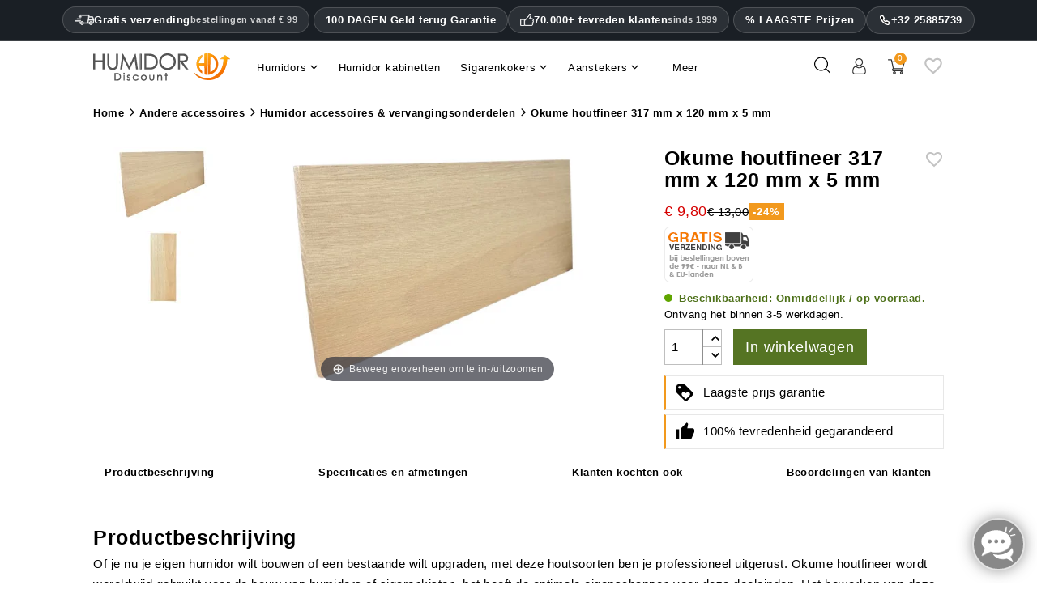

--- FILE ---
content_type: text/html; charset=utf-8
request_url: https://www.humidordiscount.be/module/productbundlespro/ajax?route=pbpfrontproductcontroller&action=getproductinfo&rand=1768996786644&token=4073596c56ffa750eb5d10a784171ea9&id_product=15856&id_customization=0&qty=1
body_size: -998
content:
{"id_product":"15856","id_product_attribute":0,"out_of_stock":"2","id_category_default":"571","link_rewrite":"","ean13":"4251886129361","minimal_quantity":"1","unit_price_ratio":"0.000000","rating_values":{"iAverage":0,"bHalf":null,"fReviewAverage":"0","iMaxRating":5,"iAverageMaxRating":5,"iCountReviews":0,"iCountRatings":0,"aParamStars":"\/modules\/gsnippetsreviews\/views\/img\/picto\/1-star-yellow\/picto.png","show_ratings":false},"allow_oosp":1,"category":"humidor-accessoires-vervangingsonderdelen","link":"https:\/\/www.humidordiscount.be\/okume-houtfineer-317-mm-x-120-mm-x-5-mm","attribute_price":0,"price_tax_exc":8.235294,"price":9.8,"price_without_reduction":9.8,"reduction":0,"specific_prices":false,"quantity":20,"quantity_all_versions":20,"id_image":"nl-default","features":[{"name":"Breedte","value":"120","id_feature":"31","alt_name":null,"random":null,"id_feature_value":"121680","order":1},{"name":"Height","value":"5","id_feature":"1","alt_name":null,"random":null,"id_feature_value":"121678","order":2},{"name":"Lengte","value":"317","id_feature":"111","alt_name":null,"random":null,"id_feature_value":"121682","order":4},{"name":"Gewicht","value":"87","id_feature":"34","alt_name":"Gewicht product ","random":null,"id_feature_value":"121681","order":14},{"name":"Modell","value":"16091","id_feature":"243","alt_name":null,"random":null,"id_feature_value":"121683","order":1022},{"name":"Instead of","value":"13","id_feature":"273","alt_name":null,"random":null,"id_feature_value":"128576","order":1023},{"name":"Onderdeel Identificatie nummer","value":"16091","id_feature":"-1","alt_name":"Onderdeel Identificatie nummer","random":null,"order":1024},{"name":"Kleur","value":"Beige","id_feature":"146","alt_name":null,"random":null,"id_feature_value":"95655","order":10001},{"name":"Ean 13","value":"4251886129361","id_feature":"-2","alt_name":"Ean code","random":null,"order":10023}],"attachments":[],"virtual":1,"pack":false,"packItems":[],"nopackprice":0,"rate":19,"tax_name":"MWST 19.0%","base_price_exc_tax":"8.235294"}